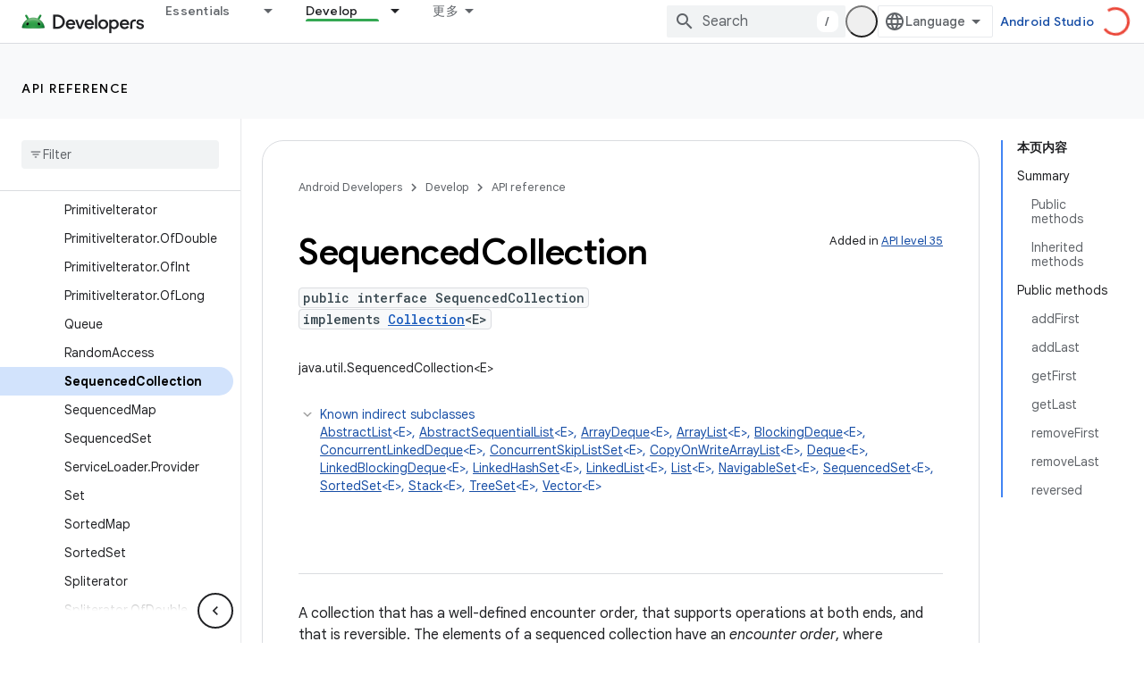

--- FILE ---
content_type: text/html; charset=UTF-8
request_url: https://feedback-pa.clients6.google.com/static/proxy.html?usegapi=1&jsh=m%3B%2F_%2Fscs%2Fabc-static%2F_%2Fjs%2Fk%3Dgapi.lb.en.2kN9-TZiXrM.O%2Fd%3D1%2Frs%3DAHpOoo_B4hu0FeWRuWHfxnZ3V0WubwN7Qw%2Fm%3D__features__
body_size: 78
content:
<!DOCTYPE html>
<html>
<head>
<title></title>
<meta http-equiv="X-UA-Compatible" content="IE=edge" />
<script type="text/javascript" nonce="vODMzqUZ8v4rAM6oyXfiZw">
  window['startup'] = function() {
    googleapis.server.init();
  };
</script>
<script type="text/javascript"
  src="https://apis.google.com/js/googleapis.proxy.js?onload=startup" async
  defer nonce="vODMzqUZ8v4rAM6oyXfiZw"></script>
</head>
<body>
</body>
</html>
